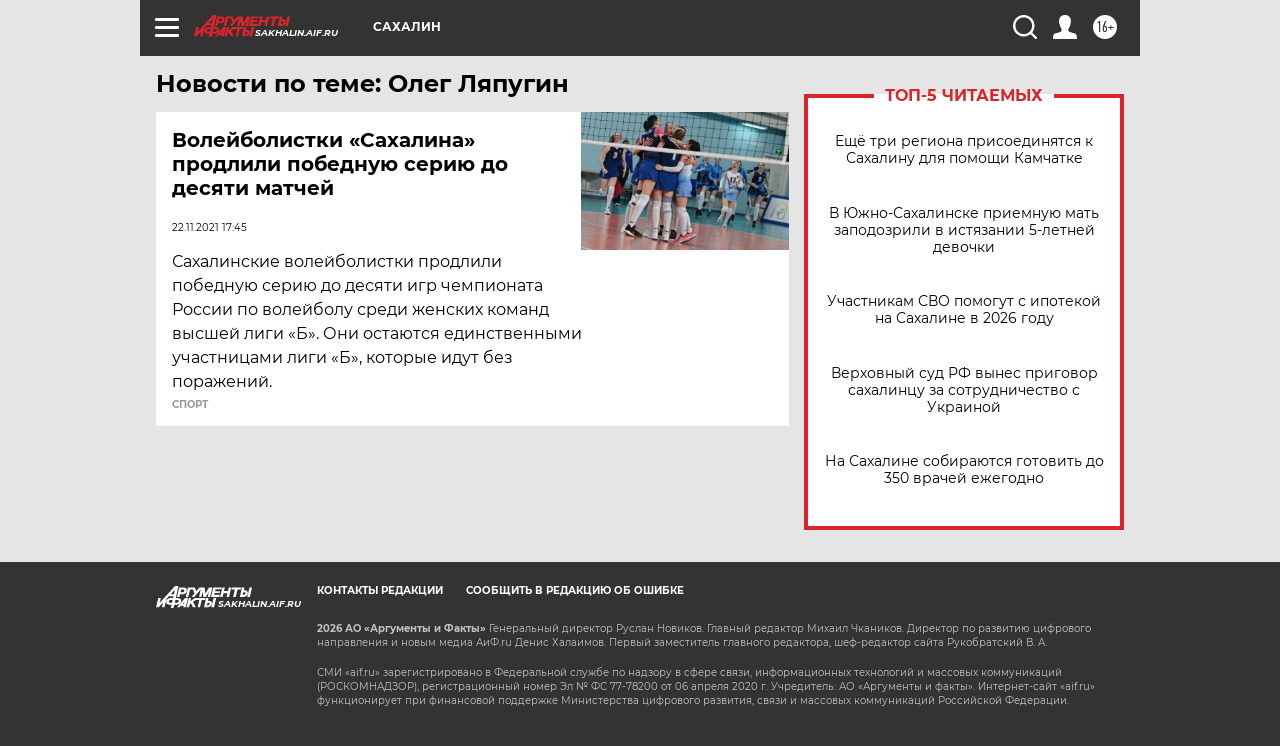

--- FILE ---
content_type: text/html
request_url: https://tns-counter.ru/nc01a**R%3Eundefined*aif_ru/ru/UTF-8/tmsec=aif_ru/66381872***
body_size: -73
content:
6B13703669726ACFX1769106127:6B13703669726ACFX1769106127